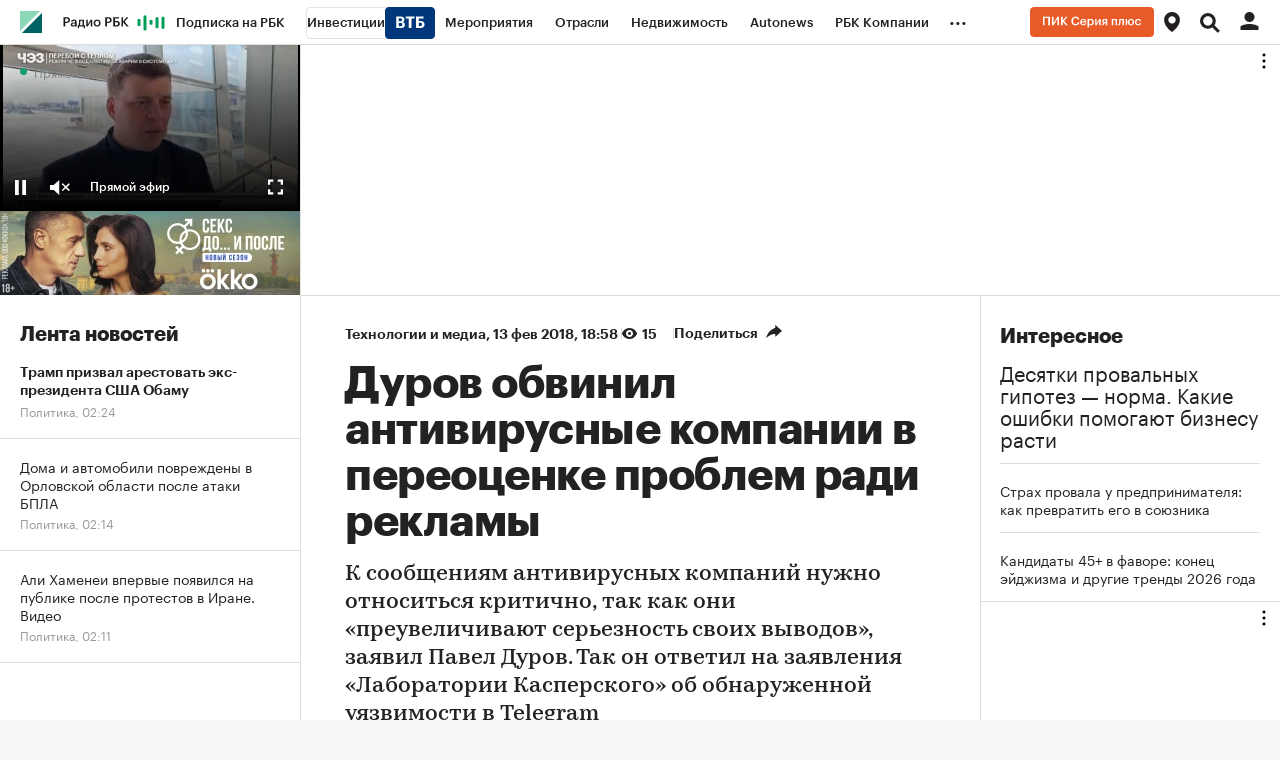

--- FILE ---
content_type: text/html
request_url: https://tns-counter.ru/nc01a**R%3Eundefined*rbc_ru/ru/UTF-8/tmsec=rbc_ru/321601193***
body_size: 16
content:
F9127B13697E955DG1769903453:F9127B13697E955DG1769903453

--- FILE ---
content_type: application/javascript; charset=utf-8
request_url: https://s.rbk.ru/v10_rbcnews_static/common/common-10.11.25/scripts/build/fn/_newsfeed.js
body_size: 3273
content:
!function e(n,t,o){function i(a,s){if(!t[a]){if(!n[a]){var d="function"==typeof require&&require;if(!s&&d)return d(a,!0);if(r)return r(a,!0);var c=new Error("Cannot find module '"+a+"'");throw c.code="MODULE_NOT_FOUND",c}var l=t[a]={exports:{}};n[a][0].call(l.exports,(function(e){return i(n[a][1][e]||e)}),l,l.exports,e,n,t,o)}return t[a].exports}for(var r="function"==typeof require&&require,a=0;a<o.length;a++)i(o[a]);return i}({1:[function(e,n,t){var o;o=function(){return RA.fn.newsfeed=(n=e("repo/newsfeed-updater/main"),{init:function(){var e={root:$(".js-news-feed"),timeLastUpdate:RA.config.get("newsfeed.timeLastUpdate"),banner:{place:"in_newsline"}};RA.config.get("customFoxUnitName")&&(e.customFoxUnitName=RA.config.get("customFoxUnitName")),RA.config.get("newsfeed.url")&&(e.url=RA.config.get("newsfeed.url")),RA.config.get("newsfeed.firstTab")&&(e.regionCommon=RA.config.get("newsfeed.firstTab")),RA.config.get("newsfeed.loadTabNick")&&(e.loadTabNick=RA.config.get("newsfeed.loadTabNick")),RA.config.get("newsfeed.removeHiddingNews")&&(e.removeHiddingNews=RA.config.get("newsfeed.removeHiddingNews")),n.init(e)}}),RA.fn.newsfeed;var n},"object"==typeof t?n.exports=o():o()},{"repo/newsfeed-updater/main":2}],2:[function(e,n,t){n.exports=function(){var n,t,o,i,r,a,s,d,c,l,f,u,m,p=RA.config.get("ajax.prefix"),g={url:p+"ajax/get-news-feed/project/{project}/lastDate/{time}/limit/{limit}",urlUpdate:p+"ajax/get-news-feed/project/{project}/modifDate/{modif}",urlSwitch:p+"ajax/get-news-feed/project/{project}/limit/{limit}",regionCommon:"rbcnews",loadTabNick:"",cookieNameRegion:"rbc_newsfeed_toggle",periodUpdate:window.rbcdevelop?2e3:6e4,periodDelay:1,cityBlockSelector:".js-news-feed-city",newsItemSelector:".js-news-feed-item",newsListSelector:".js-news-feed-list",newsRegionToggleSelector:".js-news-feed-region",newsTimeSelector:".js-news-feed-time-current",newsItemIdPrefix:"id_newsfeed_",bannerSelector:".js-news-feed-banner",bannerCssClass:"",currencySelector:".js-news-feed-currency",newsLoadLimit:2,isListenWinFocus:!0,removeHiddingNews:!1,timeLastUpdate:0,shouldUpdate:!0,maxItemsCount:null,banner:{bannerCounter:3,maxBanners:5,firstBannerPosition:3,defaultBannerPosition:11}},w=!1,h=0,b=!1,v=RA.repo.banner,R=RA.config.get("showBanners"),_=new window.XMLHttpRequest;function x(){window.pageYOffset+l+f>u&&C()}function k(){var e;r.length&&!r.isInserted&&n.find(g.newsItemSelector+':not([data-check-currency="true"])').each((function(){if((e=$(this)).data("modif")<m)return r.removeClass("g-hidden").insertBefore(e),P(),r.isInserted=!0,!1;e.attr("data-check-currency",!0)}))}function A(){var e=$(this);if(e.hasClass("active"))return!1;b=!1,o.removeClass("active"),e.addClass("active"),a=e.data("group")||g.regionCommon,s=e.data("load-nick"),d=a!==g.regionCommon,r.isInserted=!1,$.cookie(g.cookieNameRegion,d?"1":"",{path:"/",expires:365,domain:RA.config.get("domain")}),j()}function y(e){var t=$(g.cityBlockSelector,n);t.length&&t.toggle(e)}function I(e){return i.show(),_.abort(),_=new window.XMLHttpRequest,$.ajax({dataType:"json",url:q(e),cache:!1,ifModified:!0,xhr:function(){return _},complete:function(e){g.periodDelay=RA.repo.ajaxDelay.init(e)}})}function q(e){var o,i,r;switch(e){case"update":o=(o=g.urlUpdate).replace("{modif}",g.timeLastUpdate);break;case"loadmore":i=t.find(g.newsItemSelector+":last").data("modif")||parseInt((new Date).getTime()/1e3,10),r=g.newsLoadLimit*g.banner.defaultBannerPosition,o=(o=(o=g.url).replace("{time}",i)).replace("{limit}",r);break;case"switch":r=(r=(n.find(g.bannerSelector).length-1)*g.banner.defaultBannerPosition+g.banner.firstBannerPosition)>g.newsLoadLimit*g.banner.defaultBannerPosition/2?r:g.newsLoadLimit*g.banner.defaultBannerPosition,o=(o=g.urlSwitch).replace("{limit}",r)}return o.replace("{project}",s)}function j(){var e=j;return e.req=I("switch"),e.req.done((function(e){e&&function(e){const n=e.length;let o="";t.empty(),h=0;for(let t=0;t<n;t++)e[t].html&&(o+=e[t].html,o+=U(t),h++);t.html(o),P(),k(),y(!d),RA.eventManager.trigger("checkProNews"),T(),M()}(e.items)})),e.req.always((function(){i.hide()})),e.req}function N(){if(t[0].offsetTop){var e=N;return S(),e.req=I("update"),e.req.done((function(e){e&&(e.modif_date_t&&(g.timeLastUpdate=e.modif_date_t),function(e){let o,i,r;if(e.updated&&e.updated.length)for(i=0,r=e.updated.length;i<r;i++)$("#"+g.newsItemIdPrefix+e.updated[i].id).data("modif")===e.updated[i].publish_date_t?$("#"+g.newsItemIdPrefix+e.updated[i].id).replaceWith(e.updated[i].html):($("#"+g.newsItemIdPrefix+e.updated[i].id).detach(),a(e.updated[i]));if(e.deleted&&e.deleted.length)for(i=0,r=e.deleted.length;i<r;i++)$("#"+g.newsItemIdPrefix+e.deleted[i].id).detach();if(e.inserted&&e.inserted.length){for(i=0,r=e.inserted.length;i<r;i++)a(e.inserted[i]);t.prepend(o),M()}if(e.compensation&&e.compensation.length){for(o="",i=0,r=e.compensation.length;i<r;i++)o+=e.compensation[i].html;t.append(o)}function a(e){n.find(g.newsItemSelector).each((function(){if($(this).data("modif")<e.publish_date_t)return $(e.html).insertBefore($(this)),!1}))}y(!d),RA.eventManager.trigger("checkProNews"),T(),P(),B(e.inserted&&e.inserted.length)}(e))})),e.req.always((function(){i.hide(),e.timer=setTimeout(N,c*g.periodDelay),e.req=null})),e.req}B(!1)}function S(){var e=N;e.timer&&(clearTimeout(e.timer),e.timer=null),e.req&&e.req.abort&&(e.req.abort(),e.req=null)}function C(){var e=C;e.req||g.maxItemsCount&&h>g.maxItemsCount||b||(e.req=I("loadmore"),e.req.done((function(e){if(e.items&&e.items.length>0){const n=e.items.length;let o="";for(let t=0;t<n;t++)e.items[t].html&&(o+=e.items[t].html,o+=U(h),h++);t.append(o),P(),k(),RA.eventManager.trigger("checkProNews"),y(!d),T(),M(),setTimeout(x,100)}else b=!0})).always((function(){e.req=null,i.hide()})))}function P(){const e=document.querySelector(g.newsListSelector);let n=0;e&&e.querySelectorAll(g.newsItemSelector).forEach((e=>{e.dataset.rmPosition=n+1,n+=1}))}function U(n){const t=e("blocks/banners/adv.rbc.ru/main.html"),o=g.banner.bannerCounter>=g.banner.maxBanners,{isFirstBannerPosition:i,isBannerMorePosition:r}=function(e){return{isFirstBannerPosition:e+1===g.banner.firstBannerPosition,isBannerMorePosition:(e-g.banner.firstBannerPosition+1)%g.banner.defaultBannerPosition==0}}(n);if(R&&!o&&(i||r)){if(RA.config.get("fox")){const e=window.foxConfig,n=["crypto","news","sport-category","neweconomy"],o=window.innerWidth<=640,r=o?"g-mobile-visible":"g-desktop-visible",a=t.render(),s="in_newsline";let d=g.customFoxUnitName||s;return i||(d+="_more"),n.includes(e.project)&&"default"===e.page&&(d+="_inner"),o&&(d+="_mobile"),'<div class="fox-tail g-border-bottom js-news-feed-banner '+r+'" data-role="fox-tail" data-unit="'+d+'" style="width: 300px; height: 600px;">'+a+"</div>"}g.banner.bannerCounter+=1}return""}function B(e){document.hidden?e&&L("favicon-notification"):L()}function L(e="favicon"){const n=document.getElementById("link-favicon"),t=n.href.replace(/^(.*\/)[^/]+(\.\w{3,4})$/,"$1"+e+"$2");n.href!==t&&(n.href=t)}function T(){u=t.outerHeight()+t.offset().top}function M(){RA.repo.rm.api("viewObserver",t.get(0))}return{init:function(e){w||(w=!0,$.extend(!0,g,e),v||(R=!1),n=g.root||$(),t=n.find(g.newsListSelector),n.length&&t.length&&(h=n.find(`${g.newsItemSelector}:not(${g.currencySelector})`).length,o=n.find(g.newsRegionToggleSelector),(i=$(window.RA.repo.preloader.render({}))).insertAfter(g.newsListSelector).hide(),r=n.find(g.currencySelector).detach(),m=r.eq(0).data("modif"),g.cookieNameRegion=n.data("cookie")||g.cookieNameRegion,c=g.periodUpdate,a=g.regionCommon,s=g.loadTabNick||g.regionCommon,o.length?(d=!!$.cookie(g.cookieNameRegion),s=o.filter(".active").data("load-nick"),d?A.call(o.not('[data-group="'+g.regionCommon+'"]')):k()):(d=!1,k()),l=window.innerHeight,f=l,T(),x(),$(window).on("scroll.newsFeed",$.throttle(300,x)),g.isListenWinFocus&&g.shouldUpdate&&(RA.eventManager.on("window.blur",(function(){c=3*g.periodUpdate})),RA.eventManager.on("window.focus",(function(){c=g.periodUpdate,N()}))),RA.eventManager.on(RA.eventManager.EVENT_DEVICE_CHANGE,(function(){"desktop"===RA.config.get("device.type")?($(window).on("scroll.newsFeed",$.throttle(300,x)),c=g.periodUpdate,N()):($(window).off("scroll.newsFeed"),S())})),o.length&&o.on("click",A),g.shouldUpdate&&setTimeout(N,c*g.periodDelay)))},stopUpdate:function(){S()},runUpdate:function(){w&&N()}}}()},{"blocks/banners/adv.rbc.ru/main.html":3}],3:[function(e,n,t){n.exports=Twig.twig({id:"@common/views/public/blocks/banners/adv.rbc.ru/main.html",data:[{type:"raw",value:'\n<a href="https://rbc.group/advertisers/" rel="nofollow" target="_blank" class="banner__container__link">\n    <span class="banner__container__border">\n        <span class="banner__container__info"><span class="banner__container__color">rbc.group</span></span>\n    </span>\n</a>\n'}],precompiled:!0,allowInlineIncludes:!0,autoescape:!1})},{}]},{},[1]);